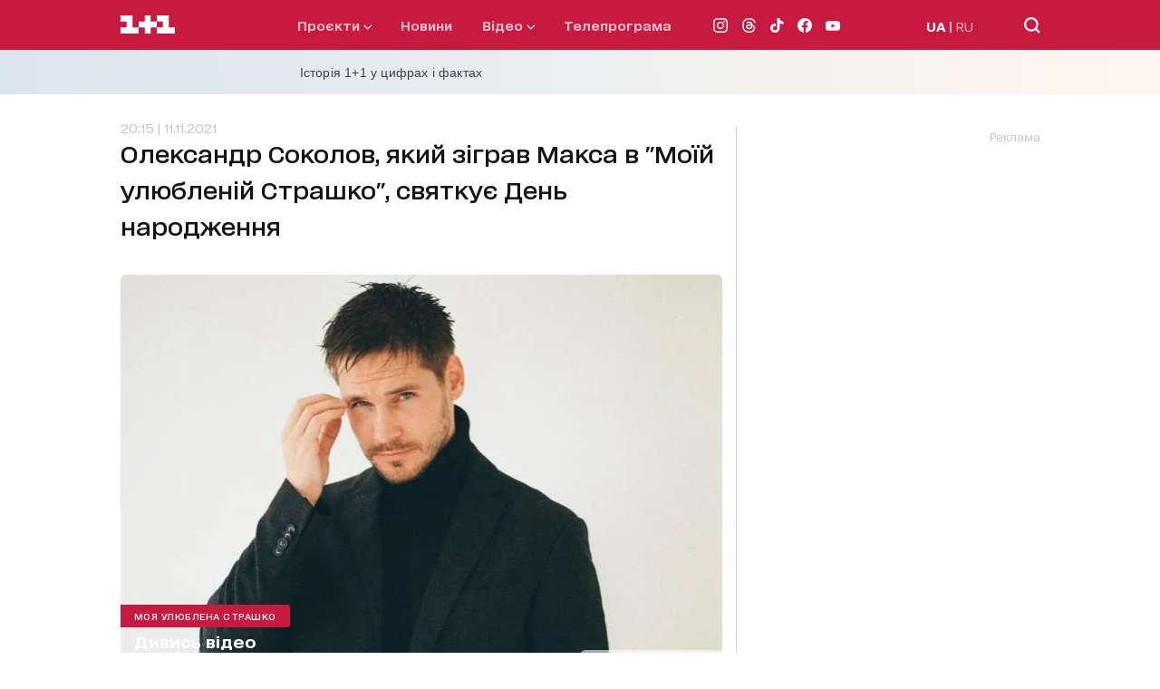

--- FILE ---
content_type: text/html; charset=utf-8
request_url: https://1plus1.video/video/embed/xuMzpcyt
body_size: 6429
content:
<!DOCTYPE html>
<html class="o-player-embed" lang="uk">
<head>

    <title>Актори Ірина Поплавська і Олександр Соколов розповіли про зйомки в серіалі &quot;Моя улюблена Страшко&quot;</title>

    <meta charset="utf-8">
    <meta content="IE=edge" httpequiv="X-UA-Compatible">
    <meta name="viewport" content="width=device-width, initial-scale=1">
    <meta name="keywords" content="">
    <meta name="description" content="Місяць після прем&amp;rsquo;єри! Серіал &amp;laquo;Моя улюблена Страшко&amp;raquo; показав успішний старт, ставши лідером вечірнього прайму! А акторка Ірина Поплавська, що виконує головну роль, уперше відкрила себе публіці без образу. Щоправда, в дитинстві.&amp;nbsp;Як серіал змусив дівчину з&amp;rsquo;являтися на публіці лише в кіношному образі? І в що переросли стосунки головних героїв на екрані поза знімальним майданчиком? Сніданок довідався.
&amp;nbsp;">

    <meta http-equiv="Cache-Control" content="no-cache" />

            <meta name="robots" content="noindex, follow">
    
            <link rel="canonical" href="https://1plus1.video/gosti-snidanku-z-11/2021/1-vypusk-aktori-irina-poplavska-i-oleksandr-sokolov-rozpovili-pro-zjomki-v-seriali-moya-ulyublena-strashko" />
    
            <link rel="alternate" hrefLang="ru" href="https://1plus1.video/ru/gosti-snidanku-z-11/2021/1-vypusk-aktori-irina-poplavska-i-oleksandr-sokolov-rozpovili-pro-zjomki-v-seriali-moya-ulyublena-strashko"/>
            <link rel="alternate" hrefLang="ua" href="https://1plus1.video/gosti-snidanku-z-11/2021/1-vypusk-aktori-irina-poplavska-i-oleksandr-sokolov-rozpovili-pro-zjomki-v-seriali-moya-ulyublena-strashko"/>
    
    <meta property="og:url" content="https://1plus1.video/gosti-snidanku-z-11/2021/1-vypusk-aktori-irina-poplavska-i-oleksandr-sokolov-rozpovili-pro-zjomki-v-seriali-moya-ulyublena-strashko" />
<meta property="og:title" content="Гості Сніданку з 1+1 2021 1 випуск онлайн на 1+1 video" />
<meta property="og:description" content="Дивіться Гості Сніданку з 1+1 2021 1 випуск онлайн в HD якості! Місяць після прем&amp;rsquo;єри! Серіал..." />
<meta property="og:image" content="https://images.1plus1.video/card-5/xuMzpcyt/054b348fa55019715b8d053285a9d49c.650x365.jpg" />
<meta property="og:image:width" content="650" />
<meta property="og:image:height" content="350" />
<meta property="og:type" content="video.tv_show" />
<meta property="og:site_name" content="1+1 Video" />
<meta property="ya:ovs:upload_date" content="2021-09-29 12:02:16" />
<meta property="og:locale" content="uk_UA" />

    <meta property="twitter:card" content="summary_large_image" />
<meta property="twitter:site" content="1+1 Video" />
<meta property="twitter:title" content="Гості Сніданку з 1+1 2021 1 випуск онлайн на 1+1 video" />
<meta property="twitter:description" content="Дивіться Гості Сніданку з 1+1 2021 1 випуск онлайн в HD якості! Місяць після прем&amp;rsquo;єри! Серіал..." />
<meta property="twitter:image:src" content="https://images.1plus1.video/card-5/xuMzpcyt/13868cfdd135edddf54f1696c156fb29.custom.jpg" />
<meta property="twitter:player" content="https://1plus1.video/video/embed/xuMzpcyt?a=0" />
<meta property="twitter:player:width" content="768" />
<meta property="twitter:player:height" content="576" />


    <script type="application/ld+json">
        {
            "@context": "https://schema.org",
            "@type": "VideoObject",
            "name": "Гості Сніданку з 1+1 2021 1 випуск онлайн на 1+1 video",            "description": "Дивіться Гості Сніданку з 1+1 2021 1 випуск онлайн в HD якості! Місяць після прем&rsquo;єри! Серіал...",            "thumbnailUrl": ["https://images.1plus1.video/card-5/xuMzpcyt/13868cfdd135edddf54f1696c156fb29.custom.jpg"],            "uploadDate": "2021-09-29T12:02:25+03:00",            "duration": "PT8M55S",            "embedUrl": "https://1plus1.video/video/embed/xuMzpcyt",                        "interactionStatistic": {
                "@type": "InteractionCounter",
                "interactionType": { "@type": "WatchAction" },
                "userInteractionCount": 0
            }
                    }
    </script>

    <link rel="apple-touch-icon" sizes="57x57" href="https://1plus1.video/static/img/manifest/57x57.png"/>
    <link rel="apple-touch-icon" sizes="60x60" href="https://1plus1.video/static/img/manifest/60x60.png"/>
    <link rel="apple-touch-icon" sizes="72x72" href="https://1plus1.video/static/img/manifest/72x72.png"/>
    <link rel="apple-touch-icon" sizes="76x76" href="https://1plus1.video/static/img/manifest/76x76.png"/>
    <link rel="apple-touch-icon" sizes="96x96" href="https://1plus1.video/static/img/manifest/96x96.png"/>
    <link rel="apple-touch-icon" sizes="114x114" href="https://1plus1.video/static/img/manifest/114x114.png"/>
    <link rel="apple-touch-icon" sizes="120x120" href="https://1plus1.video/static/img/manifest/120x120.png"/>
    <link rel="apple-touch-icon" sizes="144x144" href="https://1plus1.video/static/img/manifest/144x144.png"/>
    <link rel="apple-touch-icon" sizes="152x152" href="https://1plus1.video/static/img/manifest/152x152.png"/>
    <link rel="apple-touch-icon" sizes="180x180" href="https://1plus1.video/static/img/manifest/180x180.png"/>

    <link rel="icon" href="https://1plus1.video/static/img/favicon_16x16.ico" sizes="16x16" type="image/x-icon">
    <link rel="icon" href="https://1plus1.video/static/img/favicon_32x32.ico" sizes="32x32" type="image/x-icon">
    <link rel="icon" href="https://1plus1.video/static/img/favicon_48x48.ico" sizes="48x48" type="image/x-icon">

    <link rel="shortcut icon" href="https://1plus1.video/static/img/favicon_16x16.ico" type="image/x-icon">

    <link rel="preconnect" href="https://www.google-analytics.com">
<link rel="preconnect" href="https://connect.facebook.net">
<link rel="preconnect" href="https://stats.g.doubleclick.net">
<link rel="preconnect" href="https://grandcentral.1plus1.video">
<link rel="preconnect" href="https://adservice.google.com">
<link rel="preconnect" href="https://www.google.com.ua">
<link rel="preconnect" href="https://www.google.com">
<link rel="preconnect" href="https://fonts.googleapis.com">
<link rel="preconnect" href="https://fonts.gstatic.com">
<link rel="preconnect" href="https://imasdk.googleapis.com">

            <link rel="stylesheet" type="text/css" href="https://1plus1.video/static/player/css/ovva.0.3.0.css?v=38631e1e5b9c0b98e1a7eb27eeb682e8e05e85dd" />
    
    











            <script type="text/javascript" src="https://1plus1.video/static/player/js/ovva.0.3.0.js?v=38631e1e5b9c0b98e1a7eb27eeb682e8e05e85dd"></script>
    
    <script>(function(){ var a=document.createElement("script"), b=document.getElementsByTagName("script")[0];a.async="true";a.type="text/javascript";a.setAttribute('crossorigin','use-credentials');a.src="https://api.1plus1.video/u/l.js?p=103462&l=ua&f=0&auth=1&login_profile=1&_t=" + Date.now();b.parentNode.insertBefore(a,b);})();</script>

    
    <script>
  

      window['dataLayer'] = [{"pageType":"Project","userId":"NULL","userType":"not_paid"}];
  
  function gtag(){ window['dataLayer'].push(arguments); }
  

      dataLayer.push( {
        'event':'player',
        'eventCategory': 'Aktori Irina Poplavska i Oleksandr Sokolov rozpovili pro zjomki v seriali Moya ulyublena Strashko',
        'eventAction': 'visit',
        'eventLabel': 'User not purchased',
        'siteName': ( window !== window.parent ) ? ( document.referrer.match(/:\/\/(.[^/]+)/)[1] ): '1plus1.video'
    } );
  </script>






    
<!-- Google Tag Manager -->
<script>
(function (w, d, s, l, i) {
    w[l] = w[l] || [];
    w[l].push({ 'gtm.start': new Date().getTime(), event: 'gtm.js'});
    var f = d.getElementsByTagName(s)[0], j = d.createElement(s), dl = l !== 'dataLayer' ? '&l=' + l : '';
    j.async = true;
    j.src = '//www.googletagmanager.com/gtm.js?id=' + i + dl;
    f.parentNode.insertBefore(j, f);
  })(window, document, 'script', 'dataLayer', 'GTM-WPC3Q76');
</script>
<!-- End Google Tag Manager -->






        
                                            
<script async src="https://www.googletagmanager.com/gtag/js?id=UA-104502981-1"></script>
<script>
  gtag('js', new Date());
  gtag('config', 'UA-104502981-1');
</script>






</head>

<body bgcolor="black" class="o-player-embed">


    
<!-- Google Tag Manager (noscript) -->
<noscript><iframe src='//www.googletagmanager.com/ns.html?id=GTM-WPC3Q76' height="0" width="0" style="display:none;visibility:hidden"></iframe></noscript>
<!-- End Google Tag Manager (noscript) -->

    
        <div id="ovva-player" class="o-player o-message">
                                                </div>

        <script type="text/javascript">window.onload=function(){ new OVVA("ovva-player","[base64]/[base64]")};</script>
    </body>
</html>


--- FILE ---
content_type: application/javascript; charset=utf-8
request_url: https://1plus1.ua/_nuxt/d372763.modern.js
body_size: 5941
content:
(window.webpackJsonp=window.webpackJsonp||[]).push([[16,28,47,55,81,94,95,149,150],{1094:function(t,e,n){"use strict";n.r(e);var r=n(3),o=(n(17),n(210),n(10),n(13),n(47),n(404)),l={name:"MainNews",components:{NewsList:n(689).default},data:()=>({arrayNews:[],isVisible:!0,isLoading:!1,isLoadingList:!1,params:{offset:0,limit:10,embed:"toptag.title,toptag.slug,projects.title,projects.slug,videos.videoId",fields:"slug,id,title,url,relations,images,startAt,startAtISO,metaTitle,advertising"}}),fetch(){var t=this;return Object(r.a)((function*(){t.isLoadingList=!0,yield Object(o.d)(t.params).then((e=>{t.isVisible=t.params.limit<e.length+1,t.arrayNews.push(...e);[1,7].forEach(((e,slot)=>{t.arrayNews.length>=e&&t.arrayNews.splice(e,0,{adv:!0,slot_number:(slot+1).toString()})}))})).catch((t=>{console.error(t)})).finally((()=>{t.isLoadingList=!1}))}))()},methods:{getNews(){this.isLoading=!0,Object(o.d)(this.params).then((t=>{this.isVisible=this.params.limit<t.length+1,this.arrayNews.push(...t)})).catch((t=>{console.error(t),this.isVisible=!1})).finally((()=>{this.isLoading=!1}))},clickMore(t){this.params.offset+=t,this.getNews()}}},d=(n(958),n(2)),component=Object(d.a)(l,(function(){var t=this,e=t.$createElement,n=t._self._c||e;return n("div",{staticClass:"page-news"},[n("NewsList",{attrs:{title:t.$t("AllNews"),"after-title":"","array-news":t.arrayNews,"is-visible":t.isVisible,"is-loading":t.isLoading,"is-loading-list":t.isLoadingList,offset:t.params.limit},on:{"click-more":t.clickMore}}),t._v(" "),n("PagesTagNavigation"),t._v(" "),n("div",{staticClass:"container"},[n("AdvertisingBannerDynamic",{attrs:{type:"PMU","slot-number":"3"}})],1)],1)}),[],!1,null,null,null);e.default=component.exports;installComponents(component,{NewsList:n(432).default,PagesTagNavigation:n(494).default,AdvertisingBannerDynamic:n(388).default})},383:function(t,e){t.exports="[data-uri]"},384:function(t,e,n){var content=n(390);content.__esModule&&(content=content.default),"string"==typeof content&&(content=[[t.i,content,""]]),content.locals&&(t.exports=content.locals);(0,n(15).default)("c852c9a2",content,!0,{sourceMap:!1})},385:function(t,e,n){var content=n(394);content.__esModule&&(content=content.default),"string"==typeof content&&(content=[[t.i,content,""]]),content.locals&&(t.exports=content.locals);(0,n(15).default)("23988a94",content,!0,{sourceMap:!1})},387:function(t,e,n){"use strict";n.r(e);var r={name:"LoaderPlus",props:{minHeight:{type:String,required:!1,default:"50vh"}}},o=(n(389),n(2)),component=Object(o.a)(r,(function(){var t=this,e=t.$createElement,n=t._self._c||e;return n("div",{staticClass:"loader-container",style:{minHeight:t.minHeight}},[n("div",{staticClass:"loader"},[n("span",{staticClass:"loader__one"},[n("svg",{attrs:{width:"20",height:"20",viewBox:"0 0 21 21",fill:"none",xmlns:"http://www.w3.org/2000/svg"}},[n("path",{attrs:{d:"M20.0211 13.963H13.3474V7.31431V0.644531H0V7.31431H6.67371V13.963H0V20.6328H20.0211V13.963Z",fill:"#EC1C24"}})])]),t._v(" "),n("span",{staticClass:"loader__plus"},[n("svg",{attrs:{width:"20",height:"20",viewBox:"0 0 21 21",fill:"none",xmlns:"http://www.w3.org/2000/svg"}},[n("path",{attrs:{d:"M6.6737 20.6328H13.3474V13.963H20.0211V7.31431H13.3474V0.644531H6.6737V7.31431H0.0211182V13.963H6.6737V20.6328Z",fill:"#EC1C24"}})])]),t._v(" "),n("span",{staticClass:"loader__one"},[n("svg",{attrs:{width:"20",height:"20",viewBox:"0 0 20 21",fill:"none",xmlns:"http://www.w3.org/2000/svg"}},[n("path",{attrs:{d:"M6.67371 13.963H0.0211182V20.6328H20V13.963H13.3474V7.31431V0.644531H0.0211182V7.31431H6.67371V13.963Z",fill:"#EC1C24"}})])])])])}),[],!1,null,"059e20a6",null);e.default=component.exports},388:function(t,e,n){"use strict";n.r(e);var r={name:"BannerDynamic",props:{type:{type:String,required:!0},size:{type:Array,required:!1,default:void 0},slotNumber:{type:String,required:!0},width:{type:String,default:"300px"},height:{type:String,default:"250px"},slotId:{type:String,default:""}},data:()=>({bannerId:"",slot:null,observer:null,adLoaded:!1}),computed:{bannerClass(){return"banner-".concat(this.type.toLowerCase())}},created(){this.bannerId="div-gpt-ad-".concat(this.type.toLowerCase(),"-").concat(this.slotNumber).concat(this.slotId)},mounted(){this.initOnUserInteraction()},beforeDestroy(){this.destroySlot(),this.disconnectObserver()},methods:{initOnUserInteraction(){window.userInteraction?window.userInteraction.onFirstInteraction((()=>{this.scheduleInitObserver()})):this.initObserver()},scheduleInitObserver(){"requestIdleCallback"in window?requestIdleCallback((()=>{this.initObserver()}),{timeout:1e3}):setTimeout((()=>{this.initObserver()}),300)},initObserver(){this.observer=new IntersectionObserver((t=>{t.forEach((t=>{t.isIntersecting&&!this.adLoaded&&(this.hiddenSkeleton(),this.bannerSmall(),this.adLoaded=!0,this.observer.unobserve(this.$refs.adContainer))}))}),{rootMargin:window.innerWidth<=768?"300px":"100px",threshold:.1}),this.$refs.adContainer&&this.observer.observe(this.$refs.adContainer)},disconnectObserver(){this.observer&&this.observer.disconnect()},bannerSmall(){window.googletag&&window.googletag.cmd&&window.googletag.cmd.push((()=>{var t=window.googletag.sizeMapping().addSize([1024,768],[[336,280],[300,250]]).addSize([768,480],[[336,280],[300,250]]).addSize([0,0],[[300,250]]).build(),slot=window.googletag.defineSlot("/82479101/1plus1.ua_New/".concat(this.type,"_").concat(this.slotNumber),this.size||[[336,280],[300,250]],this.bannerId).defineSizeMapping(t).addService(window.googletag.pubads());window.googletag.display(this.bannerId),this.slot=slot}))},destroySlot(){this.slot&&window.googletag&&window.googletag.cmd&&window.googletag.cmd.push((()=>{window.googletag.destroySlots([this.slot])}))},hiddenSkeleton(){var t=document.getElementById(this.bannerId);t&&t.classList.add("ad-loaded")}}},o=(n(393),n(2)),component=Object(o.a)(r,(function(){var t=this,e=t.$createElement,n=t._self._c||e;return n("div",{class:t.bannerClass},[n("span",{staticClass:"ad_text"},[t._v("Реклама")]),t._v(" "),n("div",{ref:"adContainer",attrs:{id:t.bannerId}})])}),[],!1,null,null,null);e.default=component.exports},389:function(t,e,n){"use strict";n(384)},390:function(t,e,n){var r=n(14)(!1);r.push([t.i,".loader-container[data-v-059e20a6]{align-items:center;width:100%;height:inherit;margin:auto}.loader[data-v-059e20a6],.loader-container[data-v-059e20a6]{display:flex;justify-content:center}.loader__one[data-v-059e20a6],.loader__plus[data-v-059e20a6]{height:20px;width:20px;display:inline-block}.loader__one:first-child svg[data-v-059e20a6],.loader__one:last-child svg[data-v-059e20a6],.loader__plus svg[data-v-059e20a6]{animation-duration:0s}.loader .loader__one:first-child svg[data-v-059e20a6],.loader .loader__one:last-child svg[data-v-059e20a6],.loader .loader__plus svg[data-v-059e20a6]{position:relative;animation-duration:.7s;animation-iteration-count:infinite}.loader .loader__one:first-child svg[data-v-059e20a6]{animation-name:animateLeftNumber-data-v-059e20a6}.loader .loader__one:last-child svg[data-v-059e20a6]{animation-name:animateRightNumber-data-v-059e20a6}.loader .loader__plus svg[data-v-059e20a6]{animation-name:animatePlusIcon-data-v-059e20a6}@keyframes animateLeftNumber-data-v-059e20a6{0%{left:0}20%{left:-5px}60%{left:-5px}80%{left:0}}@keyframes animatePlusIcon-data-v-059e20a6{20%{transform:rotate(0deg)}60%{transform:rotate(1turn)}to{transform:rotate(1turn)}}@keyframes animateRightNumber-data-v-059e20a6{0%{right:0}20%{right:-5px}60%{right:-5px}80%{right:0}}",""]),t.exports=r},391:function(t,e,n){"use strict";n.r(e);var r={name:"NewsItem",props:{item:{type:Object,required:!0},sizeImg:{type:String,required:!0},container:{type:Boolean,required:!1,default:!1}},computed:{advertisingLabel(){switch(this.item.advertising){case 1:return"Промо";case 2:return this.$t("newsCompany");case 3:return this.$t("relevant");default:return""}}}},o=n(2),component=Object(o.a)(r,(function(){var t=this,e=t.$createElement,r=t._self._c||e;return r("article",{staticClass:"news__item"},[r("div",{staticClass:"news__item-img"},[t.item.relations&&t.item.relations.projects?r("a",{staticClass:"news__item-img--flag flag",attrs:{href:t.localePath("/"+t.item.relations.projects.slug)}},[t._v("\n      "+t._s(t.item.relations.projects.title)+"\n    ")]):t._e(),t._v(" "),t.item.advertising>0?r("div",{staticClass:"news__item-img--flag flag flag-white",class:{"news__item-img--flag__top":t.item.advertising>0&&t.item.relations&&t.item.relations.projects}},[t._v("\n      "+t._s(t.advertisingLabel)+"\n    ")]):t._e(),t._v(" "),r("a",{staticClass:"img-object-fit-cover-absolute",attrs:{href:t.localePath(t.item.url)}},[r("img",{attrs:{loading:"lazy",src:t.$nuxt.$srcSetImg(t.sizeImg,t.item.images),alt:t.item.metaTitle,title:t.item.title,width:"665",height:"442"}}),t._v(" "),t.item.relations&&t.item.relations.videos&&t.item.advertising<1?r("img",{staticClass:"img-play-icon",attrs:{src:n(383),alt:""}}):t._e()])]),t._v(" "),t.container?r("div",{staticClass:"news__item__container"},[r("a",{staticClass:"news__item-text",attrs:{href:t.localePath(t.item.url)}},[t.item.startAt?r("time",{staticClass:"news__item-time",attrs:{datetime:t.item.startAtISO}},[t._v("\n        "+t._s(t.item.startAt)+"\n      ")]):t._e(),t._v(" "),r("div",{staticClass:"news__item-title"},[t._v("\n        "+t._s(t.item.title)+"\n      ")])]),t._v(" "),t.item.relations&&t.item.relations.topTag?r("div",{staticClass:"news__item-date-hashTag"},[r("a",{staticClass:"tag-large-medium",attrs:{href:t.localePath("/tag/"+t.item.relations.topTag.slug)}},[t._v("\n        #"+t._s(t.item.relations.topTag.title)+"\n      ")])]):t._e()]):[r("a",{staticClass:"news__item-text",attrs:{href:t.localePath(t.item.url)}},[t.item.startAt?r("time",{staticClass:"news__item-time",attrs:{datetime:t.item.startAtISO}},[t._v("\n        "+t._s(t.item.startAt)+"\n      ")]):t._e(),t._v(" "),r("div",{staticClass:"news__item-title"},[t._v("\n        "+t._s(t.item.title)+"\n      ")])]),t._v(" "),t.item.relations&&t.item.relations.topTag?r("div",{staticClass:"news__item-date-hashTag"},[r("a",{staticClass:"tag-large-medium",attrs:{href:t.localePath("/tag/"+t.item.relations.topTag.slug)}},[t._v("\n        #"+t._s(t.item.relations.topTag.title)+"\n      ")])]):t._e()]],2)}),[],!1,null,null,null);e.default=component.exports},393:function(t,e,n){"use strict";n(385)},394:function(t,e,n){var r=n(14)(!1);r.push([t.i,'.banner-pmm,.banner-pmu{position:relative;min-width:300px;min-height:250px;padding-bottom:15px;overflow-y:hidden;margin:0 auto;box-sizing:border-box;text-align:right}.banner-pmm .ad_text,.banner-pmu .ad_text{font-size:12px;color:#c6c6c6}.banner-pmm div[id^=div-gpt-ad],.banner-pmu div[id^=div-gpt-ad]{background-color:#959595}.banner-pmm div[id^=div-gpt-ad]:before,.banner-pmu div[id^=div-gpt-ad]:before{content:"ad";color:#aaa;font-size:20px;position:absolute;padding:2px 6px;background:#fff;border:1px solid #c6c6c6;border-radius:4px;letter-spacing:1px;z-index:10;left:0;right:0;bottom:0;top:0;height:50px;width:50px;display:flex;align-items:center;justify-content:center;margin:auto}.banner-pmm div[id^=div-gpt-ad].ad-loaded,.banner-pmu div[id^=div-gpt-ad].ad-loaded{background-color:transparent}.banner-pmm div[id^=div-gpt-ad].ad-loaded:before,.banner-pmu div[id^=div-gpt-ad].ad-loaded:before{content:none}',""]),t.exports=r},401:function(t,e,n){"use strict";n.r(e);var r={name:"LoadingMore",props:{loading:{type:Boolean,required:!1,default:!1},offSet:{type:Number,required:!1,default:6},visible:{type:Boolean,required:!1,default:!0},classed:{type:String,required:!1,default:()=>""}},methods:{onClickOffSet(){this.$emit("click-more",this.offSet)}}},o=n(2),component=Object(o.a)(r,(function(){var t=this,e=t.$createElement,n=t._self._c||e;return t.visible?n("div",{staticClass:"button standard",class:[{loading:t.loading},t.classed],on:{click:t.onClickOffSet}},[t.loading?n("AnimationLoaderPlus",{attrs:{"min-height":"auto"}}):[t._v("\n    "+t._s(t.$t("showMore"))+"\n  ")]],2):t._e()}),[],!1,null,null,null);e.default=component.exports;installComponents(component,{AnimationLoaderPlus:n(387).default})},404:function(t,e,n){"use strict";n.d(e,"d",(function(){return o})),n.d(e,"a",(function(){return l})),n.d(e,"c",(function(){return d})),n.d(e,"b",(function(){return c}));var r=n(59);function o(){var t=arguments.length>0&&void 0!==arguments[0]?arguments[0]:{};return Object(r.a)({url:"articles",params:t})}function l(article,t){return Object(r.a)({url:"articles/".concat(article),params:t})}function d(article){return Object(r.a)({url:"articles/".concat(article,"/tags")})}function c(t){return Object(r.a)({url:"article",params:t})}},410:function(t,e,n){"use strict";n.d(e,"d",(function(){return o})),n.d(e,"c",(function(){return l})),n.d(e,"a",(function(){return d})),n.d(e,"b",(function(){return c}));var r=n(59);function o(){var t=arguments.length>0&&void 0!==arguments[0]?arguments[0]:{};return Object(r.a)({url:"tags",params:t})}function l(t){return Object(r.a)({url:"tags/".concat(t)})}function d(t){var e=arguments.length>1&&void 0!==arguments[1]?arguments[1]:{};return Object(r.a)({url:"tags/".concat(t,"/articles"),params:e})}function c(t){var e=arguments.length>1&&void 0!==arguments[1]?arguments[1]:{};return Object(r.a)({url:"tags/".concat(t,"/projects"),params:e})}},421:function(t,e,n){var content=n(458);content.__esModule&&(content=content.default),"string"==typeof content&&(content=[[t.i,content,""]]),content.locals&&(t.exports=content.locals);(0,n(15).default)("6204644d",content,!0,{sourceMap:!1})},422:function(t,e,n){var content=n(460);content.__esModule&&(content=content.default),"string"==typeof content&&(content=[[t.i,content,""]]),content.locals&&(t.exports=content.locals);(0,n(15).default)("a25ea0a8",content,!0,{sourceMap:!1})},429:function(t,e,n){t.exports=n.p+"img/prev-tag.00c4a64.png"},432:function(t,e,n){"use strict";n.r(e);var r={name:"NewsList",props:{items:{type:Array,required:!0}}},o=(n(457),n(2)),component=Object(o.a)(r,(function(){var t=this,e=t.$createElement,n=t._self._c||e;return n("div",{staticClass:"news__items"},[t._l(t.items,(function(t){return[t.adv&&"PMU"!==t.slot?n("AdvertisingBannerDynamic",{key:t.id,attrs:{type:"PMM","slot-number":t.slot_number}}):n("NewsItem",{key:t.id,attrs:{item:t,"size-img":"665x442"}})]}))],2)}),[],!1,null,null,null);e.default=component.exports;installComponents(component,{AdvertisingBannerDynamic:n(388).default,NewsItem:n(391).default})},457:function(t,e,n){"use strict";n(421)},458:function(t,e,n){var r=n(14)(!1);r.push([t.i,".news__items{display:flex;justify-content:space-between;align-items:flex-start;flex-wrap:wrap;grid-column-gap:20px;-moz-column-gap:20px;column-gap:20px;margin-bottom:20px}@media only screen and (min-width:768px){.news__items{grid-row-gap:35px;row-gap:35px}}",""]),t.exports=r},459:function(t,e,n){"use strict";n(422)},460:function(t,e,n){var r=n(14)(!1);r.push([t.i,'.tags-navigation-slider__title{padding-top:25px}.tags-navigation-slider__item{max-width:100px;text-align:center}.tags-navigation-slider__item a{padding-right:20px;box-sizing:border-box;display:block}.tags-navigation-slider__item-img{height:80px;max-width:80px;position:relative;border-radius:6px;overflow:hidden;margin-bottom:15px}.tags-navigation-slider__item-title{color:#3c414b;font-feature-settings:"liga" off,"calt" off;font-size:12px;line-height:17px}.tags-navigation-slider__item .nuxt-link-active .tags-navigation-slider__item-title{color:#c81941}.tags-navigation-slider-container{padding-bottom:35px}@media only screen and (min-width:768px){.tags-navigation-slider-container{padding-bottom:70px}.tags-navigation-slider__title{padding-bottom:45px}.tags-navigation-slider__item{max-width:175px}.tags-navigation-slider__item a{padding-right:35px}.tags-navigation-slider__item-img{height:140px;max-width:140px}.tags-navigation-slider__item-title{font-size:16px;line-height:25px}.tags-navigation-slider__item:hover .tags-navigation-slider__item-title{color:#c81941}}',""]),t.exports=r},472:function(t,e,n){var content=n(584);content.__esModule&&(content=content.default),"string"==typeof content&&(content=[[t.i,content,""]]),content.locals&&(t.exports=content.locals);(0,n(15).default)("18391d34",content,!0,{sourceMap:!1})},494:function(t,e,n){"use strict";n.r(e);var r=n(3),o=n(395),l=n(410),d={name:"TagNavigation",components:{Swiper:o.Swiper},data:()=>({swiperOption:{slidesPerView:"auto",loop:!1,autoplay:!1,direction:"horizontal",breakpoints:{768:{}}},slideIndex:0,arrayTags:[]}),fetch(){var t=this;return Object(r.a)((function*(){yield Object(l.d)({filter:"top",limit:14}).then((e=>{t.arrayTags=e;var n=t.$route.params.tagSlug;t.arrayTags.forEach(((e,r)=>{e.slug===n&&(t.slideIndex=r)}))})).catch((t=>{console.error(t)}))}))()},computed:{swiper(){return this.$refs.mySwiper.$swiper}},mounted(){this.swiper.slideTo(this.slideIndex,1e3,!0)},updated(){this.swiper.slideTo(this.slideIndex,1e3,!0)}},c=(n(459),n(2)),component=Object(c.a)(d,(function(){var t=this,e=t.$createElement,r=t._self._c||e;return r("div",{staticClass:"tags-navigation-slider"},[r("div",{staticClass:"container"},[r("div",{staticClass:"tags-navigation-slider__title header-large-bold"},[t._v("\n      "+t._s(t.$t("popular_rubrics"))+"\n    ")])]),t._v(" "),r("div",{staticClass:"container tags-navigation-slider-container"},[r("swiper",{ref:"mySwiper",staticClass:"swiper fix-container-slider",attrs:{options:t.swiperOption}},t._l(t.arrayTags,(function(e){return r("div",{key:e.slug,staticClass:"tags-navigation-slider__item swiper-slide"},[r("nuxt-link",{attrs:{to:t.localePath("/tag/"+e.slug)}},[r("div",{staticClass:"tags-navigation-slider__item-img"},[e.images?r("img",{staticClass:"img-object-fit-cover",attrs:{src:t.$nuxt.$srcSetImg("380x380",e.images),alt:e.title}}):r("img",{staticClass:"img-object-fit-cover",attrs:{src:n(429)}})]),t._v(" "),r("div",{staticClass:"tags-navigation-slider__item-title"},[t._v("\n            "+t._s(e.title)+"\n          ")])])],1)})),0)],1)])}),[],!1,null,null,null);e.default=component.exports},583:function(t,e,n){"use strict";n(472)},584:function(t,e,n){var r=n(14)(!1);r.push([t.i,".tag-news>.container{padding-bottom:50px}.tag-news-title{margin-bottom:15px}.tag-news-title span{color:#c81941}.tag-news__list{display:flex;justify-content:space-between;flex-wrap:wrap}.tag-news__list .banner-pmu{margin:0 auto}.tag-news .bannerAdaptive iframe{margin-top:35px}@media only screen and (min-width:1024px){.tag-news-title{margin-bottom:30px}.tag-news>.container{padding-bottom:100px}.tag-news__list{justify-content:flex-start;grid-gap:35px;gap:35px;margin-bottom:35px}.tag-news__list .banner-pmu{max-width:315px}.tag-news .bannerAdaptive iframe{margin-top:70px}}",""]),t.exports=r},689:function(t,e,n){"use strict";n.r(e);var r={name:"NewsList",props:{title:{type:String,required:!0},afterTitle:{type:String,required:!1,default:""},arrayNews:{type:Array,required:!0},isVisible:{type:Boolean,required:!1,default:!0},isLoading:{type:Boolean,required:!1,default:!1},isLoadingList:{type:Boolean,required:!1,default:!1},offset:{type:Number,required:!1,default:8}},methods:{onClickOffSet(t){this.$emit("click-more",t)}}},o=(n(583),n(2)),component=Object(o.a)(r,(function(){var t=this,e=t.$createElement,n=t._self._c||e;return n("section",{staticClass:"tag-news"},[n("div",{staticClass:"container"},[n("h1",{staticClass:"header-large-bold tag-news-title"},[t._v("\n      "+t._s(t.title)+" "),n("span",[t._v(t._s(t.afterTitle))])]),t._v(" "),n("div",{staticClass:"tag-news__list news__list nth-child7n1-adv-news"},[t.isLoadingList?n("AnimationLoaderPlus"):t._l(t.arrayNews,(function(t,e){return[t.adv?n("AdvertisingBannerDynamic",{key:e,attrs:{type:"PMU","slot-number":t.slot_number?t.slot_number:"1"}}):n("NewsItem",{key:e,attrs:{"size-img":"315x205",item:t}})]}))],2),t._v(" "),t.isLoadingList?t._e():n("ButtonsLoadingMore",{attrs:{visible:t.isVisible,loading:t.isLoading,"off-set":t.offset},on:{"click-more":t.onClickOffSet}})],1)])}),[],!1,null,null,null);e.default=component.exports;installComponents(component,{AnimationLoaderPlus:n(387).default,AdvertisingBannerDynamic:n(388).default,NewsItem:n(391).default,ButtonsLoadingMore:n(401).default})},820:function(t,e,n){var content=n(959);content.__esModule&&(content=content.default),"string"==typeof content&&(content=[[t.i,content,""]]),content.locals&&(t.exports=content.locals);(0,n(15).default)("49a8be81",content,!0,{sourceMap:!1})},958:function(t,e,n){"use strict";n(820)},959:function(t,e,n){var r=n(14)(!1);r.push([t.i,".page-news .tag-news-title{padding-top:25px}.page-news__adv .container{padding-bottom:70px}.page-news .rubric .container{padding-bottom:50px}",""]),t.exports=r}}]);

--- FILE ---
content_type: application/javascript; charset=utf-8
request_url: https://fundingchoicesmessages.google.com/f/AGSKWxVyJnRDnJx_d-YGwDAVi0FW88kuyXYGbQCck2W7_LgeSWugM9qPLapbR51qiF2zqGIsTCKswD1B0EnvfeljO_rogShAdePO4VduoQ3ktMEPaER1XxO2u7G1X6vQdWKNb1jU843rhg==?fccs=W251bGwsbnVsbCxudWxsLG51bGwsbnVsbCxudWxsLFsxNzY4OTk2NTkxLDQxMTAwMDAwMF0sbnVsbCxudWxsLG51bGwsW251bGwsWzddXSwiaHR0cHM6Ly8xcGx1czEudWEvbW9hLXVsdWJsZW5hLXN0cmFza28vbm92eW55L29sZWtzYW5kci1zb2tvbG92LWFraWotZ3JhZS1tYWtzYS12LW1vaWotdWx1YmxlbmlqLXN0cmFza28tc3ZhdGt1ZS1kZW4tbmFyb2R6ZW5uYSIsbnVsbCxbWzgsIjlvRUJSLTVtcXFvIl0sWzksImVuLVVTIl0sWzE5LCIyIl0sWzE3LCJbMF0iXSxbMjQsIiJdLFsyOSwiZmFsc2UiXV1d
body_size: -216
content:
if (typeof __googlefc.fcKernelManager.run === 'function') {"use strict";this.default_ContributorServingResponseClientJs=this.default_ContributorServingResponseClientJs||{};(function(_){var window=this;
try{
var QH=function(a){this.A=_.t(a)};_.u(QH,_.J);var RH=_.ed(QH);var SH=function(a,b,c){this.B=a;this.params=b;this.j=c;this.l=_.F(this.params,4);this.o=new _.dh(this.B.document,_.O(this.params,3),new _.Qg(_.Qk(this.j)))};SH.prototype.run=function(){if(_.P(this.params,10)){var a=this.o;var b=_.eh(a);b=_.Od(b,4);_.ih(a,b)}a=_.Rk(this.j)?_.be(_.Rk(this.j)):new _.de;_.ee(a,9);_.F(a,4)!==1&&_.G(a,4,this.l===2||this.l===3?1:2);_.Fg(this.params,5)&&(b=_.O(this.params,5),_.hg(a,6,b));return a};var TH=function(){};TH.prototype.run=function(a,b){var c,d;return _.v(function(e){c=RH(b);d=(new SH(a,c,_.A(c,_.Pk,2))).run();return e.return({ia:_.L(d)})})};_.Tk(8,new TH);
}catch(e){_._DumpException(e)}
}).call(this,this.default_ContributorServingResponseClientJs);
// Google Inc.

//# sourceURL=/_/mss/boq-content-ads-contributor/_/js/k=boq-content-ads-contributor.ContributorServingResponseClientJs.en_US.9oEBR-5mqqo.es5.O/d=1/exm=kernel_loader,loader_js_executable/ed=1/rs=AJlcJMwtVrnwsvCgvFVyuqXAo8GMo9641A/m=web_iab_tcf_v2_signal_executable
__googlefc.fcKernelManager.run('\x5b\x5b\x5b8,\x22\x5bnull,\x5b\x5bnull,null,null,\\\x22https:\/\/fundingchoicesmessages.google.com\/f\/AGSKWxUhqxUWAMPz_FOz3aO32GzKo5RQSIM0armSmQj61-L1Kpw3v0b4y_cx5bE7hsdhuxfxIB82LY7eLCYOV7G7gM5X4kiwTR4E5n7hH4vFVfU8j80Amrqa1TKvye80Vp3vkDaftN0BRQ\\\\u003d\\\\u003d\\\x22\x5d,null,null,\x5bnull,null,null,\\\x22https:\/\/fundingchoicesmessages.google.com\/el\/AGSKWxV95STME2yc8aHuAlUplVSHc7b6ArDk5HBAVP3_W9n8oMRY2-aIxjc5gG1EUrWSEoEEGz2VcVxAQtCWfnoqx51h3fPJi6SUauGdRV7QIjIxXTQHoTcq2pSQEXVpwL21O_SIMiKFsA\\\\u003d\\\\u003d\\\x22\x5d,null,\x5bnull,\x5b7\x5d\x5d\x5d,\\\x221plus1.ua\\\x22,1,\\\x22en\\\x22,null,null,null,null,1\x5d\x22\x5d\x5d,\x5bnull,null,null,\x22https:\/\/fundingchoicesmessages.google.com\/f\/AGSKWxWJgGuZZSVx3Lw5G1D0I8eohD3C4bMaaJPfDD75Yq2pJ8E-YmPjYQ16fC1KuywK9NLCC_gnKz4_OAGPVBkl-KpnDBWgS5LMXIjVoLnXZpohmFuFQzjGV0w59xpCn8XpFSLcRe-faw\\u003d\\u003d\x22\x5d\x5d');}

--- FILE ---
content_type: application/x-javascript; charset=utf-8
request_url: https://servicer.idealmedia.io/1289553/1?nocmp=1&sessionId=6970beed-0af0b&sessionPage=1&sessionNumberWeek=1&sessionNumber=1&cpicon=1&scale_metric_1=64.00&scale_metric_2=256.00&scale_metric_3=192.48&cbuster=1768996589451193103699&pvid=cad69b84-ceb4-4b85-94ac-48ed999dbf0c&implVersion=17&lct=1768241460&mp4=1&ap=1&consentStrLen=0&wlid=78e569b4-d48d-4504-bcdd-cefebdbfc408&pageview_widget_list=1289553&uniqId=185b9&childs=1304190&niet=4g&nisd=false&jsp=head&evt=%5B%7B%22event%22%3A1%2C%22methods%22%3A%5B1%2C2%5D%7D%2C%7B%22event%22%3A2%2C%22methods%22%3A%5B1%2C2%5D%7D%5D&pv=5&jsv=es6&dpr=1&hashCommit=a2dd5561&iframe=1&tfre=1237&w=665&h=876&tl=150&tlp=1,2,3,4,5,6&sz=199x389&szp=1,2,3,4,5,6&szl=1,2,3;4,5,6&cxurl=https%3A%2F%2F1plus1.ua%2Fmoa-ulublena-strasko%2Fnovyny%2Foleksandr-sokolov-akij-grae-maksa-v-moij-ulublenij-strasko-svatkue-den-narodzenna&ref=https%3A%2F%2F1plus1.ua%2Fmoa-ulublena-strasko%2Fnovyny%2Foleksandr-sokolov-akij-grae-maksa-v-moij-ulublenij-strasko-svatkue-den-narodzenna&lu=https%3A%2F%2F1plus1.ua%2Fmoa-ulublena-strasko%2Fnovyny%2Foleksandr-sokolov-akij-grae-maksa-v-moij-ulublenij-strasko-svatkue-den-narodzenna
body_size: 2557
content:
var _mgq=_mgq||[];
_mgq.push(["IdealmediaLoadGoods1304190_185b9",[
["tsn.ua","11964643","1","47-річна Оля Полякова блиснула голими сідницями на пляжі","Іменинниця викликала фурор серед своїх зіркових друзів","0","","","","mB6VAf2Vl_-PNw9GRRwRBuA6z-Vg61_9JbndH5ZDkz0wTJzDlndJxZG2sYQLxm7SJP9NESf5a0MfIieRFDqB_K-oCSAnjFSCFxv1EYCWQ8JDzt3_W7wvscJEsNExYnU7",{"i":"https://s-img.idealmedia.io/n/11964643/328x328/0x107x1080x1080/aHR0cDovL2ltZ2hvc3RzLmNvbS90LzIwMjYtMDEvNTA5MTUzLzA4ODUxYzdiYjgyZGQ2YjQ4YzFiOTUwM2JmZTkzZjgxLmpwZWc.webp?v=1768996589-etlA4rvS2A5egp94dKSvr8rEaI92CFdanFFPiz2e89c","l":"https://clck.idealmedia.io/pnews/11964643/i/30200/pp/1/1?h=mB6VAf2Vl_-PNw9GRRwRBuA6z-Vg61_9JbndH5ZDkz0wTJzDlndJxZG2sYQLxm7SJP9NESf5a0MfIieRFDqB_K-oCSAnjFSCFxv1EYCWQ8JDzt3_W7wvscJEsNExYnU7&utm_campaign=1plus1.ua&utm_source=1plus1.ua&utm_medium=referral&rid=38c3d0f3-f6c0-11f0-99b1-d404e6f97680&tt=Direct&att=3&afrd=296&iv=17&ct=1&gdprApplies=0&muid=q0ltGQ5Bx3U3&st=-300&mp4=1&h2=RGCnD2pppFaSHdacZpvmnpoHBllxjckHXwaK_zdVZw73Uq9CZQIGhHBl6Galy7GAzk0Q-FXdikxSFOweJdXOMw**","adc":[],"sdl":0,"dl":"","category":"Шоу-бизнес","dbbr":0,"bbrt":0,"type":"e","media-type":"static","clicktrackers":[],"cta":"Читати далі","cdt":"","tri":"38c427c3-f6c0-11f0-99b1-d404e6f97680","crid":"11964643"}],
["champion.com.ua","11963754","1","Сабо назвав майбутню зірку київського Динамо","Екстренер Динамо та збірної України Йожеф Сабо вважає, що нападник \"біло-синіх\" Матвій Пономаренко зможе закріпитися в основному складі команди та має гарне майбутнє","0","","","","mB6VAf2Vl_-PNw9GRRwRBtHfAZx3Hdp12GdA3HYEGlk3jpzsmVz1qxB65rvKznygJP9NESf5a0MfIieRFDqB_K-oCSAnjFSCFxv1EYCWQ8LWwykHT_NpxL5EAazDdIWo",{"i":"https://s-img.idealmedia.io/n/11963754/328x328/423x0x1075x1075/aHR0cDovL2ltZ2hvc3RzLmNvbS90LzY4NzA0MS80OGQ1ODNmOWFmY2EyMGFlOThmM2FmYTM1MDA2ODIyYy5qcGVn.webp?v=1768996589-6nL-DrC9YSZhzMCiJIiJc36nnk7n2f4A3rhISzO4XjA","l":"https://clck.idealmedia.io/pnews/11963754/i/30200/pp/2/1?h=mB6VAf2Vl_-PNw9GRRwRBtHfAZx3Hdp12GdA3HYEGlk3jpzsmVz1qxB65rvKznygJP9NESf5a0MfIieRFDqB_K-oCSAnjFSCFxv1EYCWQ8LWwykHT_NpxL5EAazDdIWo&utm_campaign=1plus1.ua&utm_source=1plus1.ua&utm_medium=referral&rid=38c3d0f3-f6c0-11f0-99b1-d404e6f97680&tt=Direct&att=3&afrd=296&iv=17&ct=1&gdprApplies=0&muid=q0ltGQ5Bx3U3&st=-300&mp4=1&h2=RGCnD2pppFaSHdacZpvmnpoHBllxjckHXwaK_zdVZw73Uq9CZQIGhHBl6Galy7GAzk0Q-FXdikxSFOweJdXOMw**","adc":[],"sdl":0,"dl":"","category":"Спорт","dbbr":0,"bbrt":0,"type":"e","media-type":"static","clicktrackers":[],"cta":"Читати далі","cdt":"","tri":"38c427ca-f6c0-11f0-99b1-d404e6f97680","crid":"11963754"}],
["champion.com.ua","11968241","1","Боксер напав на суперника після нокауту","Боксерський поєдинок завершився скандалом: Алехандро Баез напав на Волтера Давілу вже після зупинки бою.","0","","","","mB6VAf2Vl_-PNw9GRRwRBveW2dCIVdltQCiBM-k3d5_SDeflx8caITuJKn1WDNYAJP9NESf5a0MfIieRFDqB_K-oCSAnjFSCFxv1EYCWQ8KMej-hmdGxNheIdqL_7agi",{"i":"https://s-img.idealmedia.io/n/11968241/328x328/572x0x1074x1074/aHR0cDovL2ltZ2hvc3RzLmNvbS90LzIwMjYtMDEvNjg3MDQxL2Y4ODA4ZjM4YjhkYzIyYTdkZjQzMGZmMWVlNmVlNGQ1LmpwZWc.webp?v=1768996589-Tj4YeCohR7d4JoqcTdAwYdQfy64nKFiuBUxNp-vuy5A","l":"https://clck.idealmedia.io/pnews/11968241/i/30200/pp/3/1?h=mB6VAf2Vl_-PNw9GRRwRBveW2dCIVdltQCiBM-k3d5_SDeflx8caITuJKn1WDNYAJP9NESf5a0MfIieRFDqB_K-oCSAnjFSCFxv1EYCWQ8KMej-hmdGxNheIdqL_7agi&utm_campaign=1plus1.ua&utm_source=1plus1.ua&utm_medium=referral&rid=38c3d0f3-f6c0-11f0-99b1-d404e6f97680&tt=Direct&att=3&afrd=296&iv=17&ct=1&gdprApplies=0&muid=q0ltGQ5Bx3U3&st=-300&mp4=1&h2=RGCnD2pppFaSHdacZpvmnpoHBllxjckHXwaK_zdVZw73Uq9CZQIGhHBl6Galy7GAzk0Q-FXdikxSFOweJdXOMw**","adc":[],"sdl":0,"dl":"","category":"Спорт","dbbr":0,"bbrt":0,"type":"e","media-type":"static","clicktrackers":[],"cta":"Читати далі","cdt":"","tri":"38c427cd-f6c0-11f0-99b1-d404e6f97680","crid":"11968241"}],
["tsn.ua","11960353","1","Ну ось і все! Диктатор відкрито назвав цілі рф в Україні!","У Москві знову лунають заяви про те, що цілі Кремля","0","","","","mB6VAf2Vl_-PNw9GRRwRBvinsy5tbYD0wk_MdbQ0juldv8t9wtOMxBSADg-TxZ7NJP9NESf5a0MfIieRFDqB_K-oCSAnjFSCFxv1EYCWQ8Lrmzt-B5m9lvNO1ZmvhFmi",{"i":"https://s-img.idealmedia.io/n/11960353/328x328/159x0x630x630/aHR0cDovL2ltZ2hvc3RzLmNvbS90LzIwMjYtMDEvNTA5MTUzLzNiMmM3MWQwY2Q0NTdiYzQzZWNiYzc1NWIyNWE0NDVjLmpwZWc.webp?v=1768996589-BD_7V5JWtcHiXrhQBhgHD0gWAxd269OXgf1Huql4q-E","l":"https://clck.idealmedia.io/pnews/11960353/i/30200/pp/4/1?h=mB6VAf2Vl_-PNw9GRRwRBvinsy5tbYD0wk_MdbQ0juldv8t9wtOMxBSADg-TxZ7NJP9NESf5a0MfIieRFDqB_K-oCSAnjFSCFxv1EYCWQ8Lrmzt-B5m9lvNO1ZmvhFmi&utm_campaign=1plus1.ua&utm_source=1plus1.ua&utm_medium=referral&rid=38c3d0f3-f6c0-11f0-99b1-d404e6f97680&tt=Direct&att=3&afrd=296&iv=17&ct=1&gdprApplies=0&muid=q0ltGQ5Bx3U3&st=-300&mp4=1&h2=RGCnD2pppFaSHdacZpvmnpoHBllxjckHXwaK_zdVZw73Uq9CZQIGhHBl6Galy7GAzk0Q-FXdikxSFOweJdXOMw**","adc":[],"sdl":0,"dl":"","category":"Политика","dbbr":0,"bbrt":0,"type":"e","media-type":"static","clicktrackers":[],"cta":"Читати далі","cdt":"","tri":"38c427d0-f6c0-11f0-99b1-d404e6f97680","crid":"11960353"}],
["tsn.ua","11957692","1","У Львові поліціянтка з ноги напала на жінку, яка прибирала сніг","Львівська міська рада та поліція з’ясовують обставини конфлікту між поліціянткою та двірничкою","0","","","","mB6VAf2Vl_-PNw9GRRwRBqOyZsSs9ryG85A66Uwx0lTT1etT1_hyeQ-UNGh5pL6EJP9NESf5a0MfIieRFDqB_K-oCSAnjFSCFxv1EYCWQ8JRYpiDSvna30iPODRbrV_I",{"i":"https://s-img.idealmedia.io/n/11957692/328x328/79x0x630x630/aHR0cDovL2ltZ2hvc3RzLmNvbS90LzUwOTE1My9mZjZkN2NlMzJkNTI1YjE3Njg2NGZhYTc1MzE0NjdmOS5qcGVn.webp?v=1768996589-8CCmYULwY-5C7TMhimm3RwvwvbI_nyhNGHCnt4mlFQA","l":"https://clck.idealmedia.io/pnews/11957692/i/30200/pp/5/1?h=mB6VAf2Vl_-PNw9GRRwRBqOyZsSs9ryG85A66Uwx0lTT1etT1_hyeQ-UNGh5pL6EJP9NESf5a0MfIieRFDqB_K-oCSAnjFSCFxv1EYCWQ8JRYpiDSvna30iPODRbrV_I&utm_campaign=1plus1.ua&utm_source=1plus1.ua&utm_medium=referral&rid=38c3d0f3-f6c0-11f0-99b1-d404e6f97680&tt=Direct&att=3&afrd=296&iv=17&ct=1&gdprApplies=0&muid=q0ltGQ5Bx3U3&st=-300&mp4=1&h2=RGCnD2pppFaSHdacZpvmnpoHBllxjckHXwaK_zdVZw73Uq9CZQIGhHBl6Galy7GAzk0Q-FXdikxSFOweJdXOMw**","adc":[],"sdl":0,"dl":"","category":"События Украины","dbbr":0,"bbrt":0,"type":"e","media-type":"static","clicktrackers":[],"cta":"Читати далі","cdt":"","tri":"38c427d4-f6c0-11f0-99b1-d404e6f97680","crid":"11957692"}],
["champion.com.ua","11962959","1","Мудрик отримав вердикт щодо свого майбутнього у Челсі","Лондонське Челсі може достроково припинити співпрацю із українським вінгером Михайлом Мудриком","0","","","","mB6VAf2Vl_-PNw9GRRwRBoXB-1VEk_a9nPfYNc1tG19LXS8QLfcYbwjEPFxYkp4iJP9NESf5a0MfIieRFDqB_K-oCSAnjFSCFxv1EYCWQ8JZbq1TTQ1NoD60H59m-kzz",{"i":"https://s-img.idealmedia.io/n/11962959/328x328/423x0x1074x1074/aHR0cDovL2ltZ2hvc3RzLmNvbS90LzY4NzA0MS9jMTkwYjBjYTAwNjJmMWZkYTU4NmVkYTUwMzcxOWNkMC5qcGVn.webp?v=1768996589-TM9v3TDCH6S5HH8gClF5Ysbf2CQb2P9hvCoeZhGACDI","l":"https://clck.idealmedia.io/pnews/11962959/i/30200/pp/6/1?h=mB6VAf2Vl_-PNw9GRRwRBoXB-1VEk_a9nPfYNc1tG19LXS8QLfcYbwjEPFxYkp4iJP9NESf5a0MfIieRFDqB_K-oCSAnjFSCFxv1EYCWQ8JZbq1TTQ1NoD60H59m-kzz&utm_campaign=1plus1.ua&utm_source=1plus1.ua&utm_medium=referral&rid=38c3d0f3-f6c0-11f0-99b1-d404e6f97680&tt=Direct&att=3&afrd=296&iv=17&ct=1&gdprApplies=0&muid=q0ltGQ5Bx3U3&st=-300&mp4=1&h2=RGCnD2pppFaSHdacZpvmnpoHBllxjckHXwaK_zdVZw73Uq9CZQIGhHBl6Galy7GAzk0Q-FXdikxSFOweJdXOMw**","adc":[],"sdl":0,"dl":"","category":"Спорт","dbbr":0,"bbrt":0,"type":"e","media-type":"static","clicktrackers":[],"cta":"Читати далі","cdt":"","tri":"38c427d6-f6c0-11f0-99b1-d404e6f97680","crid":"11962959"}],],
{"awc":{},"dt":"desktop","ts":"","tt":"Direct","isBot":1,"h2":"RGCnD2pppFaSHdacZpvmnpoHBllxjckHXwaK_zdVZw73Uq9CZQIGhHBl6Galy7GAzk0Q-FXdikxSFOweJdXOMw**","ats":0,"rid":"38c3d0f3-f6c0-11f0-99b1-d404e6f97680","pvid":"cad69b84-ceb4-4b85-94ac-48ed999dbf0c","iv":17,"brid":32,"muidn":"q0ltGQ5Bx3U3","dnt":2,"cv":2,"afrd":296,"consent":true,"adv_src_id":4440}]);
_mgqp();
